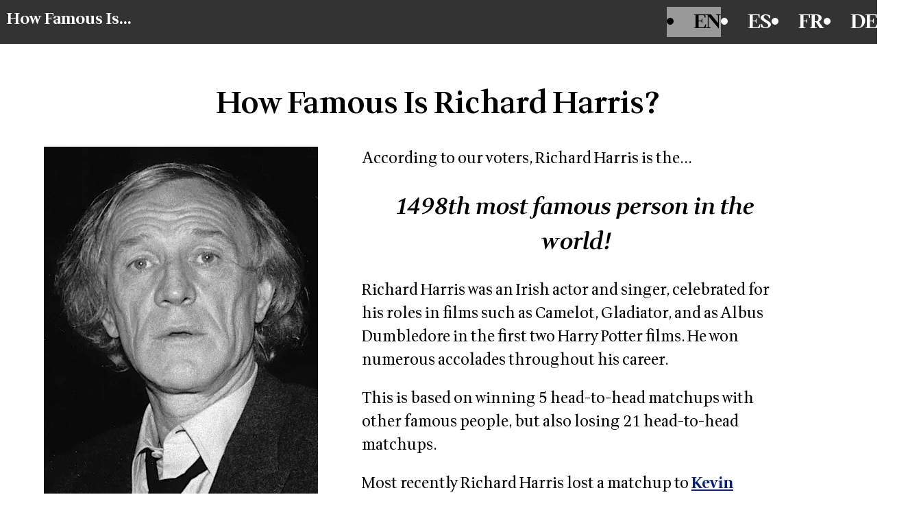

--- FILE ---
content_type: text/html; charset=utf-8
request_url: https://howfamous.is/en/richard-harris
body_size: 3383
content:
<!DOCTYPE html>
<html lang="en">
<head>
  <meta charset="utf-8">
  <title>How Famous Is Richard Harris?</title>
  <meta name="viewport" content="width=device-width, initial-scale=1">
  <link rel="preconnect" href="https://fonts.googleapis.com">
  <link rel="preconnect" href="https://fonts.gstatic.com" crossorigin>
  <link href="https://fonts.googleapis.com/css2?family=Wittgenstein:ital,wght@0,400..900;1,400..900&display=swap" rel="stylesheet">
  <link rel="stylesheet" href="/assets/application-b72c5878.css" data-turbo-track="reload" />
  <script src="/assets/application-e8dc057d.js" data-turbo-track="reload" defer="defer" type="96628b41a22e0281482c4a1e-text/javascript"></script>
  <link rel="canonical" href="https://howfamous.is/en/richard-harris" />
  <link rel="alternate" href="https://www.howfamous.is/en/richard-harris" hreflang="en" />
<link rel="alternate" href="https://www.quetanfamoso.es/es/richard-harris" hreflang="es" />
<link rel="alternate" href="https://www.howfamous.is/fr/richard-harris" hreflang="fr" />
<link rel="alternate" href="https://www.howfamous.is/de/richard-harris" hreflang="de" />
  <meta name="description" content="Find out how our voters rank Richard Harris against 2,599 other celebrities around the world.">
  
</head>

<body>
<header style="background: #333; padding: 10px; width: calc(100%); display: flex; margin: 0 20px 10px 20px; justify-content: space-between;">
  <div class="logo">
    <h1 style="font-size: 0.8em; margin: 0 0 0 10px;"><a href="/en">How Famous Is...</a></h1>
  </div>
  <menu area-controls="language-menu">
      <a href="https://www.howfamous.is/en/richard-harris">
        <li label="" selected="true">
          EN
        </li>
</a>      <a href="https://www.quetanfamoso.es/es/richard-harris">
        <li label="" selected="false">
          ES
        </li>
</a>      <a href="https://www.howfamous.is/fr/richard-harris">
        <li label="" selected="false">
          FR
        </li>
</a>      <a href="https://www.howfamous.is/de/richard-harris">
        <li label="" selected="false">
          DE
        </li>
</a>  </menu>

</header>
<div style="flex: 1;padding: 1vw;display: flex;flex-direction: column;width: 90%;align-items: center;">
  <style>
  .celebs {
    display: flex;
    flex-wrap: wrap;
    justify-content: center;
  }
  .categories {
     display: flex;
    .category-badge {
      border: 1px solid #ccc;
      border-radius: 5px;
      background: #eee;
      padding: 5px;
      margin: 5px;
      font-size: 1.25em;
    }
  }
  .cta {line-height: 1.5em; margin: 20px; font-size: 1.75em; }
  .cta a {font-size: 60px; }
</style>
<h1>How Famous Is Richard Harris?</h1>
<div class='person-wrapper'>
<div class='person-info' style='display: flex;flex-direction: row;flex-wrap: wrap;justify-content:center'>
<div class='left'>
<div style="width: 400px; height: 550px; background: #eee;"><img alt="Image of Richard Harris" src="/rails/active_storage/representations/proxy/eyJfcmFpbHMiOnsiZGF0YSI6MTU5NiwicHVyIjoiYmxvYl9pZCJ9fQ==--fec343e39575f41c7a3bd92e1f310762ea30baed/eyJfcmFpbHMiOnsiZGF0YSI6eyJmb3JtYXQiOiJ3ZWJwIiwicmVzaXplX3RvX2ZpdCI6WzQwMCw1NTAseyJjcm9wIjoibG93In1dfSwicHVyIjoidmFyaWF0aW9uIn19--7109fe553c4052eb4de63226d6f99575852d6a77/Richard_Harris_1985.jpg?lang=en" width="400" height="550" /></div>
<div class='categories'>
<div class='category-badge'>Actor</div>
<div class='category-badge'>Musician</div>
</div>
</div>
<div class='info' style='flex: 1;margin: 0 5vw 0 5vw; min-width:250px;'>
<div class='lead-in'>
According to our voters, Richard Harris is the...
</div>
<h2>
<em>
1498th most famous person in the world!
</em>
</h2>
<p class='about-person'>Richard Harris was an Irish actor and singer, celebrated for his roles in films such as Camelot, Gladiator, and as Albus Dumbledore in the first two Harry Potter films. He won numerous accolades throughout his career.</p>
<p>This is based on winning 5 head-to-head matchups with other
famous people, but also losing 21 head-to-head matchups.
</p>
<p>
Most recently Richard Harris lost a matchup to <a href="/en/kevin-costner">Kevin Costner (#908)</a> voted by
someone from Austria.

</p>
</div>
</div>
</div>
<div class='cta'>
Don't agree? Have your say and <a class="button" href="/en/vote">VOTE</a>!
</div>
<div class='neighborhood'>
<div class='less_famous_than_celebs celeb-wrapper'>
<h3>Richard Harris is less famous than...</h3>
<div class='celebs'><div class='celeb'>
<a href="/en/josh-hutcherson"><div style="width: 100px; height: 150px; background: #eee;"><img alt="Image of Josh Hutcherson" src="/rails/active_storage/representations/proxy/eyJfcmFpbHMiOnsiZGF0YSI6OTY3LCJwdXIiOiJibG9iX2lkIn19--f600843fb1e9e06f51fd3f452bb241f41e30ed2a/eyJfcmFpbHMiOnsiZGF0YSI6eyJmb3JtYXQiOiJ3ZWJwIiwicmVzaXplX3RvX2ZpdCI6WzEwMCwxNTAseyJjcm9wIjoibG93In1dfSwicHVyIjoidmFyaWF0aW9uIn19--7f5b123079d46e52d9e02d238ca5c1657212ec3b/Josh_Hutcherson_SDCC_2015.jpg?lang=en" width="100" height="150" /></div>
</a></div>
<div class='celeb'>
<a href="/en/cory-monteith"><div style="width: 100px; height: 150px; background: #eee;"><img alt="Image of Cory Monteith" src="/rails/active_storage/representations/proxy/eyJfcmFpbHMiOnsiZGF0YSI6MTAxNywicHVyIjoiYmxvYl9pZCJ9fQ==--9abf2a400f6cf92382d067cc97c05d2fda54d132/eyJfcmFpbHMiOnsiZGF0YSI6eyJmb3JtYXQiOiJ3ZWJwIiwicmVzaXplX3RvX2ZpdCI6WzEwMCwxNTAseyJjcm9wIjoibG93In1dfSwicHVyIjoidmFyaWF0aW9uIn19--7f5b123079d46e52d9e02d238ca5c1657212ec3b/Cory_Monteith_-286592146693-29.jpg?lang=en" width="100" height="150" /></div>
</a></div>
<div class='celeb'>
<a href="/en/kei-nishikori"><div style="width: 100px; height: 150px; background: #eee;"><img alt="Image of Kei Nishikori" src="/rails/active_storage/representations/proxy/eyJfcmFpbHMiOnsiZGF0YSI6NDI0LCJwdXIiOiJibG9iX2lkIn19--fc9f2071e62f8ed78dfad2c8cb040ab496d3aecb/eyJfcmFpbHMiOnsiZGF0YSI6eyJmb3JtYXQiOiJ3ZWJwIiwicmVzaXplX3RvX2ZpdCI6WzEwMCwxNTAseyJjcm9wIjoibG93In1dfSwicHVyIjoidmFyaWF0aW9uIn19--7f5b123079d46e52d9e02d238ca5c1657212ec3b/Nishikori_RG18_-2856-29_-2842077294635-29.jpg?lang=en" width="100" height="150" /></div>
</a></div>
<div class='celeb'>
<a href="/en/florence-welch"><div style="width: 100px; height: 150px; background: #eee;"><img alt="Image of Florence Welch" src="/rails/active_storage/representations/proxy/eyJfcmFpbHMiOnsiZGF0YSI6NTIyLCJwdXIiOiJibG9iX2lkIn19--7787d7c37c48bd0fb782412580e7526e595ab350/eyJfcmFpbHMiOnsiZGF0YSI6eyJmb3JtYXQiOiJ3ZWJwIiwicmVzaXplX3RvX2ZpdCI6WzEwMCwxNTAseyJjcm9wIjoibG93In1dfSwicHVyIjoidmFyaWF0aW9uIn19--7f5b123079d46e52d9e02d238ca5c1657212ec3b/Florencewelchcokefestival2013_-28cropped-29.jpg?lang=en" width="100" height="150" /></div>
</a></div>
<div class='celeb'>
<a href="/en/john-goodman"><div style="width: 100px; height: 150px; background: #eee;"><img alt="Image of John Goodman" src="/rails/active_storage/representations/proxy/eyJfcmFpbHMiOnsiZGF0YSI6MTUzMCwicHVyIjoiYmxvYl9pZCJ9fQ==--73098a61c41147cc87106d03b60a92996c4616b6/eyJfcmFpbHMiOnsiZGF0YSI6eyJmb3JtYXQiOiJ3ZWJwIiwicmVzaXplX3RvX2ZpdCI6WzEwMCwxNTAseyJjcm9wIjoibG93In1dfSwicHVyIjoidmFyaWF0aW9uIn19--7f5b123079d46e52d9e02d238ca5c1657212ec3b/John_Goodman_by_Gage_Skidmore.jpg?lang=en" width="100" height="150" /></div>
</a></div>
</div>
</div>
<div class='more_famous_than_celebs celeb-wrapper'>
<h3>Richard Harris is more famous than...</h3>
<div class='celebs'><div class='celeb'>
<a href="/en/andrew-lincoln"><div style="width: 100px; height: 150px; background: #eee;"><img alt="Image of Andrew Lincoln" src="/rails/active_storage/representations/proxy/eyJfcmFpbHMiOnsiZGF0YSI6MTk2MywicHVyIjoiYmxvYl9pZCJ9fQ==--a07d46469002e7d0d78c4422f2a9bf0135bc78c7/eyJfcmFpbHMiOnsiZGF0YSI6eyJmb3JtYXQiOiJ3ZWJwIiwicmVzaXplX3RvX2ZpdCI6WzEwMCwxNTAseyJjcm9wIjoibG93In1dfSwicHVyIjoidmFyaWF0aW9uIn19--7f5b123079d46e52d9e02d238ca5c1657212ec3b/Andrew_Lincoln_-2842749683025-29_-28cropped-29.jpg?lang=en" width="100" height="150" /></div>
</a></div>
<div class='celeb'>
<a href="/en/brad-renfro"><div style="width: 100px; height: 150px; background: #eee;"><img alt="Image of Brad Renfro" src="/rails/active_storage/representations/proxy/eyJfcmFpbHMiOnsiZGF0YSI6MTk3MywicHVyIjoiYmxvYl9pZCJ9fQ==--cba9874865431ed4662dceae9f6785b2c27ae90b/eyJfcmFpbHMiOnsiZGF0YSI6eyJmb3JtYXQiOiJ3ZWJwIiwicmVzaXplX3RvX2ZpdCI6WzEwMCwxNTAseyJjcm9wIjoibG93In1dfSwicHVyIjoidmFyaWF0aW9uIn19--7f5b123079d46e52d9e02d238ca5c1657212ec3b/Brad_Renfro_in_Sleepers.jpg?lang=en" width="100" height="150" /></div>
</a></div>
<div class='celeb'>
<a href="/en/ted-kennedy"><div style="width: 100px; height: 150px; background: #eee;"><img alt="Image of Ted Kennedy" src="/rails/active_storage/representations/proxy/eyJfcmFpbHMiOnsiZGF0YSI6MjY0NywicHVyIjoiYmxvYl9pZCJ9fQ==--1fa23fe5cdee002539046ed446bb33facdf6f99c/eyJfcmFpbHMiOnsiZGF0YSI6eyJmb3JtYXQiOiJ3ZWJwIiwicmVzaXplX3RvX2ZpdCI6WzEwMCwxNTAseyJjcm9wIjoibG93In1dfSwicHVyIjoidmFyaWF0aW9uIn19--7f5b123079d46e52d9e02d238ca5c1657212ec3b/Ted_Kennedy-2C_official_photo_portrait_crop.jpg?lang=en" width="100" height="150" /></div>
</a></div>
<div class='celeb'>
<a href="/en/randy-orton"><div style="width: 100px; height: 150px; background: #eee;"><img alt="Image of Randy Orton" src="/rails/active_storage/representations/proxy/eyJfcmFpbHMiOnsiZGF0YSI6MzM0MSwicHVyIjoiYmxvYl9pZCJ9fQ==--05119c0d0e0b8b36a949726dd87ee5e584915105/eyJfcmFpbHMiOnsiZGF0YSI6eyJmb3JtYXQiOiJ3ZWJwIiwicmVzaXplX3RvX2ZpdCI6WzEwMCwxNTAseyJjcm9wIjoibG93In1dfSwicHVyIjoidmFyaWF0aW9uIn19--7f5b123079d46e52d9e02d238ca5c1657212ec3b/Randy_Orton_April_2018.jpg?lang=en" width="100" height="150" /></div>
</a></div>
<div class='celeb'>
<a href="/en/the-great-khali"><div style="width: 100px; height: 150px; background: #eee;"><img alt="Image of The Great Khali" src="/rails/active_storage/representations/proxy/eyJfcmFpbHMiOnsiZGF0YSI6MzM0OSwicHVyIjoiYmxvYl9pZCJ9fQ==--604a8d8ac428713386721a912f810714ef919112/eyJfcmFpbHMiOnsiZGF0YSI6eyJmb3JtYXQiOiJ3ZWJwIiwicmVzaXplX3RvX2ZpdCI6WzEwMCwxNTAseyJjcm9wIjoibG93In1dfSwicHVyIjoidmFyaWF0aW9uIn19--7f5b123079d46e52d9e02d238ca5c1657212ec3b/Khali_cropped.jpg?lang=en" width="100" height="150" /></div>
</a></div>
</div>
</div>
</div>
<div class='cta'>
Don't agree? Have your say and <a class="button" href="/en/vote">VOTE</a>!
</div>

</div>
<footer>
  Created with love by Hampton and Michael.
  Find out more about the site on our <a href="/en/about">About Us</a> page.
</footer>
<script src="/cdn-cgi/scripts/7d0fa10a/cloudflare-static/rocket-loader.min.js" data-cf-settings="96628b41a22e0281482c4a1e-|49" defer></script><script defer src="https://static.cloudflareinsights.com/beacon.min.js/vcd15cbe7772f49c399c6a5babf22c1241717689176015" integrity="sha512-ZpsOmlRQV6y907TI0dKBHq9Md29nnaEIPlkf84rnaERnq6zvWvPUqr2ft8M1aS28oN72PdrCzSjY4U6VaAw1EQ==" data-cf-beacon='{"version":"2024.11.0","token":"cd2d5c3529424368b0887617f4311e2a","r":1,"server_timing":{"name":{"cfCacheStatus":true,"cfEdge":true,"cfExtPri":true,"cfL4":true,"cfOrigin":true,"cfSpeedBrain":true},"location_startswith":null}}' crossorigin="anonymous"></script>
</body>
<script type="96628b41a22e0281482c4a1e-text/javascript">
  var _paq = window._paq = window._paq || [];
  /* tracker methods like "setCustomDimension" should be called before "trackPageView" */
  _paq.push(['trackPageView']);
  _paq.push(['enableLinkTracking']);
  (function() {
    var u="https://oprfbqpirrnefispbivf-matomo.services.clever-cloud.com/";
    _paq.push(['setTrackerUrl', u+'matomo.php']);
    _paq.push(['setSiteId', '1']);
    var d=document, g=d.createElement('script'), s=d.getElementsByTagName('script')[0];
    g.async=true; g.src=u+'matomo.js'; s.parentNode.insertBefore(g,s);
  })();
</script>
<noscript>
<img referrerpolicy="no-referrer-when-downgrade" src="https://oprfbqpirrnefispbivf-matomo.services.clever-cloud.com/matomo.php?idsite=1&amp;rec=1" style="border:0" alt="" />
<div class="statcounter"><a title="Web Analytics"
href="https://statcounter.com/" target="_blank"><img
class="statcounter"
src="https://c.statcounter.com/13018167/0/17bc0ab9/1/"
alt="Web Analytics"
referrerPolicy="no-referrer-when-downgrade"></a></div></noscript>
<!-- End of Statcounter Code -->
<div style="display: none;">
  #&lt;ActionDispatch::Http::Headers:0x00007fc11a692048 @req=#&lt;ActionDispatch::Request GET &quot;https://howfamous.is/en/richard-harris&quot; for 3.148.234.66&gt;&gt;
</div>
</html>


--- FILE ---
content_type: text/css
request_url: https://howfamous.is/assets/application-b72c5878.css
body_size: -3
content:
body, button {
    font-family: "Wittgenstein", "Verdana", sans-serif;
    display: flex;
    flex-direction: column;
    margin: 0;
    align-items: center;
    font-size: calc(1em + 0.5vw)
}

h1, h2, h3 {
    text-align: center;
    font-weight: 600;
}

header a, header a:hover, header a:visited {
    color: white;
    font-size: 1.3em;
    text-decoration: none;
}

a, a:hover, a:visited, button {
    color: #0A2472;
    font-weight: bold;
}

footer {
    background: #0A2472;
    font-size: 1em;
    padding: 5vw;
    color: white;
    width: 100%;
    text-align: center;
}

footer a, footer a:hover, footer a:visited {
    color: white;
}

menu {
    display: flex;
    margin: 0;
    padding: 0;
    li {
        border: 1px solid #999;
        border-radius: 5px;
        padding: 5px;
        font-size: 0.4em;
        list-style: none;
        margin-right: 1em;
    }
}

menu li[selected$=true] {
    background: #999;
    color: black;
}
